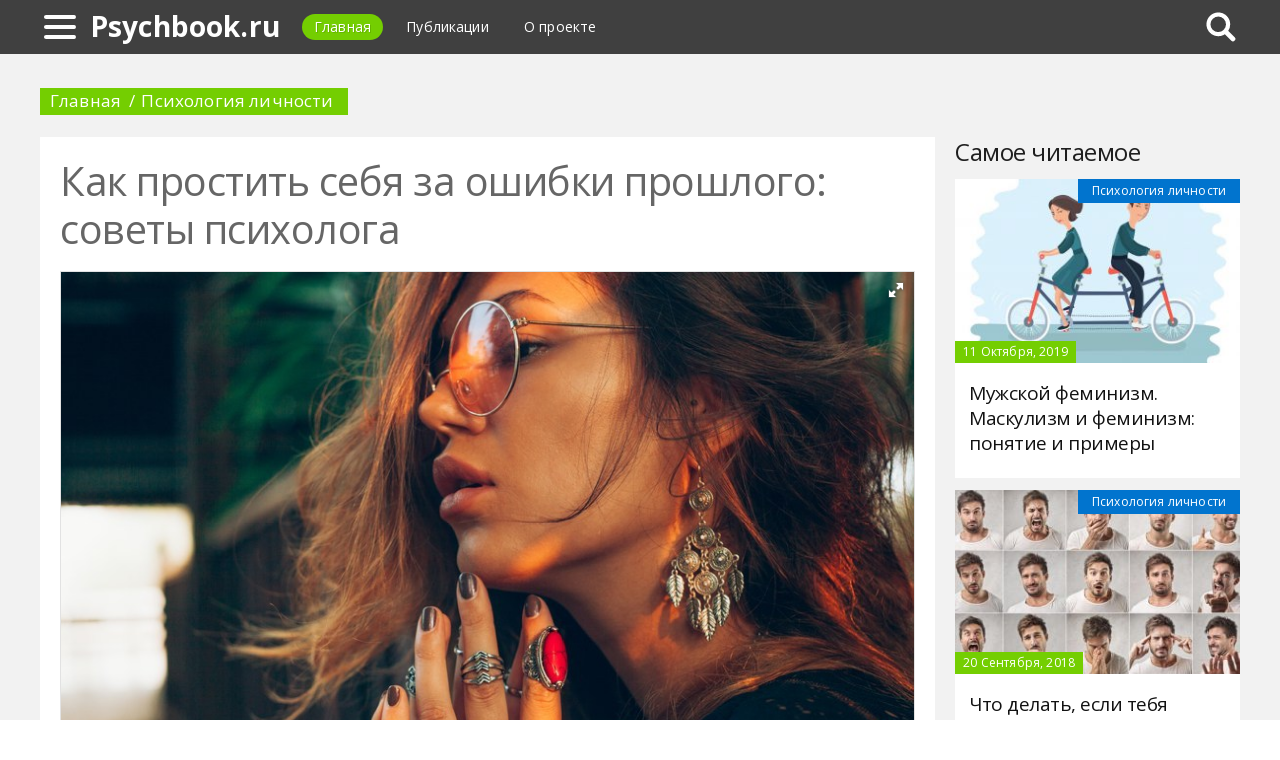

--- FILE ---
content_type: text/html; charset=UTF-8
request_url: https://psychbook.ru/475887a-kak-prostit-sebya-za-oshibki-proshlogo-sovetyi-psihologa
body_size: 15230
content:
<!DOCTYPE html>
<html>
    <head>
        <title>Как простить себя за ошибки прошлого: советы психолога - Psychbook.ru</title>
                <meta name="description" content="«Как себя простить»? - этот вопрос задают себе особо совестливые люди, которые совершили в жизни тяжелые и не очень тяжелые ошибки. Самобичевание не дает спать по ночам, не позволяет радоваться жизни, препятствует дальнейшему движению вперед. Мы стараемся себя наказать, покорно несем свою вину и отказываемся от духовных и физических удовольствий. Как от этого избавиться, расскажут опытные специалисты." />
                        <meta name="keywords" content="как себя простить как простить себя за ошибки как простить себя за ошибки прошлого психолог" />
        <meta name="google-site-verification" content="MAVICZREKqv9uinnNC64YxAgaatWny7YtYDYLnkWN2A" />
<meta name="yandex-verification" content="74062b0ab6336820" />
        <meta charset="utf-8">
        <link rel="canonical" href="https://psychbook.ru/475887a-kak-prostit-sebya-za-oshibki-proshlogo-sovetyi-psihologa" />
        <meta name="viewport" content="width=device-width, initial-scale=1">
        <meta http-equiv="X-UA-Compatible" content="IE=edge">
                <link rel="shortcut icon" type="image/png" href="/assets/icon/fav.png"/>
        <link rel="apple-touch-icon" sizes="120x120" href="/assets/icon/fav.png">
                <link rel="stylesheet" href="/css/global/style.css">
        <link rel="stylesheet" href="/css/global/manual.css">
        <!-- HTML5 Shim support of HTML5 elements--><!--[if lt IE 9]>
         <script src='https://cdn.jsdelivr.net/html5shiv/3.7.3/html5shiv.min.js'></script>
        <![endif]-->
                <script>
            window.jQuery || document.write("<script src='/js/vendor/jquery-3.1.1.min.js'><\/script>")
        </script>
                <link rel="image_src" href="/assets/i/ai/4/7/5/i/3265427.jpg" />
        <meta property="og:title" content="Как простить себя за ошибки прошлого: советы психолога - Psychbook.ru" />
        <meta property="og:type" content="article" />
        <meta property="og:site_name" content="Psychbook.ru"/>
        <meta property="og:url" content="https://psychbook.ru/475887a-kak-prostit-sebya-za-oshibki-proshlogo-sovetyi-psihologa" />
        <meta property="og:image" content="/assets/i/ai/4/7/5/i/3265427.jpg" />
                <meta property="og:image:width" content="866" />
        <meta property="og:image:height" content="577" />
                <meta name="twitter:card" content="summary_large_image" />
        <meta property="twitter:image" content="/assets/i/ai/4/7/5/i/3265427.jpg" />
        <meta property="twitter:title" content="Как простить себя за ошибки прошлого: советы психолога - Psychbook.ru" />
        <meta property="twitter:site" content="@psychbookru" />
        <meta property="twitter:creator" content="@psychbookru" />
        <meta property="twitter:url" content="https://psychbook.ru/475887a-kak-prostit-sebya-za-oshibki-proshlogo-sovetyi-psihologa" />                <script async src="https://www.googletagmanager.com/gtag/js?id=UA-121357525-1"></script>
            </head>
    <body>
        <div class="layout" id="layout">
            <nav class="pushmenu js-pushmenu">
    <button class="pushmenu__close js-close-pushmenu"></button>
    <div class="pushmenu__title">Разделы</div>
    <ul class="pushmenu__list">
        <li class="pushmenu__item"><a rel="nofollow" target="_blank" class="pushmenu__link" href="/login">Вход</a></li>
                <li class="pushmenu__item"><a class="pushmenu__link" href="/554c-psychology-of-relations">Психология отношений</a></li>
                <li class="pushmenu__item"><a class="pushmenu__link" href="/553c-psychology-of-personality">Психология личности</a></li>
                <li class="pushmenu__item"><a class="pushmenu__link" href="/558c-life-style">Стиль жизни</a></li>
                <li class="pushmenu__item"><a class="pushmenu__link" href="/551c-psychological-terms">Психологические термины</a></li>
                <li class="pushmenu__item"><a class="pushmenu__link" href="/550c-psychology-of-thinking">Психология мышления</a></li>
                <li class="pushmenu__item"><a class="pushmenu__link" href="/555c-psychology-of-communication">Психология общения</a></li>
                <li class="pushmenu__item"><a class="pushmenu__link" href="/546c-depressive-states">Депрессивные состояния</a></li>
                <li class="pushmenu__item"><a class="pushmenu__link" href="/547c-child-psychology">Детская психология</a></li>
                <li class="pushmenu__item"><a class="pushmenu__link" href="/552c-mental-disorders">Психические расстройства</a></li>
                <li class="pushmenu__item"><a class="pushmenu__link" href="/559c-mania-and-phobia">Мании и Фобии</a></li>
                <li class="pushmenu__item"><a class="pushmenu__link" href="/557c-self-evaluation">Самооценка</a></li>
                <li class="pushmenu__item"><a class="pushmenu__link" href="/556c-psychotherapy">Психотерапия</a></li>
                <li class="pushmenu__item"><a class="pushmenu__link" href="/549c-psychology-of-conflict">Психология конфликта</a></li>
                <li class="pushmenu__item"><a class="pushmenu__link" href="/545c-nervous-system-diseases">Болезни нервной системы</a></li>
                <li class="pushmenu__item"><a class="pushmenu__link" href="/548c-psychiatry">Психиатрия</a></li>
                <li class="pushmenu__item"><a class="pushmenu__link" href="/560c-drugs">Препараты</a></li>
            </ul>
</nav>
            <header class="header" id="header">
                <nav class="navbar">
                    <div class="navbar__wrap">
                        <a class="navbar__burger js-burger" href="#"><span class="navbar__burger-shape"></span></a>
                        <a class="navbar__logo" href="/" title="Главная">Psychbook.ru</a>
                        <ul class="navbar__menu">
                            <li class="navbar__item"><a class="navbar__link is-active" href="/">Главная</a></li>
                            <li class="navbar__item"><a class="navbar__link" href="/latest">Публикации</a></li>
                            <li class="navbar__item"><a class="navbar__link" href="/about.html">О проекте</a></li>
                        </ul>
                                                <div class="navbar__search js-search-wrap">
                            <div class="search">
                                <input class="search__btn js-search-btn" type="submit">
                                <form class="search__form js-search-form">
                                    <div class="search__holder"><div class="ya-site-form ya-site-form_inited_no" onclick="return {'action':'https://psychbook.ru/search','arrow':true,'bg':'#ffcc00','fontsize':12,'fg':'#000000','language':'ru','logo':'rb','publicname':'Yandex Site Search #2329206','suggest':true,'target':'_self','tld':'ru','type':2,'usebigdictionary':true,'searchid':2329206,'input_fg':'#000000','input_bg':'#ffffff','input_fontStyle':'normal','input_fontWeight':'normal','input_placeholder':null,'input_placeholderColor':'#000000','input_borderColor':'#7f9db9'}"><form action="https://yandex.ru/search/site/" method="get" target="_self" accept-charset="utf-8"><input type="hidden" name="searchid" value="2329206"/><input type="hidden" name="l10n" value="ru"/><input type="hidden" name="reqenc" value=""/><input type="search" name="text" value=""/><input type="submit" value="�����"/></form></div><style type="text/css">.ya-page_js_yes .ya-site-form_inited_no { display: none; }</style><script type="text/javascript">(function(w,d,c){var s=d.createElement('script'),h=d.getElementsByTagName('script')[0],e=d.documentElement;if((' '+e.className+' ').indexOf(' ya-page_js_yes ')===-1){e.className+=' ya-page_js_yes';}s.type='text/javascript';s.async=true;s.charset='utf-8';s.src=(d.location.protocol==='https:'?'https:':'http:')+'//site.yandex.net/v2.0/js/all.js';h.parentNode.insertBefore(s,h);(w[c]||(w[c]=[])).push(function(){Ya.Site.Form.init()})})(window,document,'yandex_site_callbacks');</script></div>
                                </form>
                            </div>
                        </div>
                                            </div>
                </nav>
            </header>
            <main class="main" id="main"><div class="page">
    <div class="page__full">
        <nav class="crumbs">
            <ul class="crumbs__list">
                <li class="crumbs__item"><a class="crumbs__link" href="/">Главная</a></li>
                <li class="crumbs__item"><a class="crumbs__link" href="/553c-psychology-of-personality">Психология личности</a></li>
            </ul>
        </nav>
    </div>
    <section class="page__content">
        <article class="content" itemscope="" itemtype="http://schema.org/Article">
            <h1 class="content__title">Как простить себя за ошибки прошлого: советы психолога</h1>
                        <div class="content__image">
                <div class="fotorama" data-allowfullscreen="true" data-nav="thumbs" data-fit="contain" data-ratio="3/2" data-width="100%" data-keyboard="true" data-thumbmargin="0" data-shadows="true">
                                        <a href="/assets/i/ai/4/7/5/i/3265427.jpg"><img height="60" src="/assets/i/ai/4/7/5/i/3265427_thumb.jpg" /></a>
                                    </div>
            </div>
                        <ul class="content__meta">
                <li class="content__meta-date">1 Октября, 2019</li>
                <li class="content__meta-link">
                    <a class="content__meta-link-src" href="/553c-psychology-of-personality">Психология личности</a>
                </li>
                                <li class="content__meta-author">
                    <noindex>
                        <a rel="nofollow" href="https://fb.ru/author/110398" target="_blank">Маруся Кот</a>
                    </noindex>
                </li>
            </ul>
            <p>&laquo;Как себя простить&raquo;? - этот вопрос задают себе особо совестливые люди, которые совершили в жизни тяжелые и не очень тяжелые ошибки. Самобичевание не дает спать по ночам, не позволяет радоваться жизни, препятствует дальнейшему движению вперед. В мыслях человека всегда присутствуют постоянные негативные воспоминания, от которых невозможно избавиться. Мы стараемся себя наказать, покорно несем свою вину и отказываемся от духовных и физических удовольствий. Как от этого избавиться, расскажут опытные специалисты.</p> <h2>Суть понятия</h2> <p>Самая печальная ситуация складывается тогда, когда человек не знает, как простить себя за ошибки, точнее сказать, не знает, что пребывает в состоянии не прощения. Это очень тяжелая психологическая проблема, которая приравнивается к болезни. И, как и у любого недуга, у не прощения есть свои &laquo;симптомы&raquo;, которые заключаются в следующем:</p> <ul> <li> <p>Негативное отношение к себе (вы всегда стараетесь взять всю вину на себя, даже если не имеете к этому никакого отношения).</p> </li> <li> <p>Отсутствие права на ошибку (вы не позволяете себе ошибаться, поскольку являетесь перфекционистом, который стремится к идеалу).</p> </li> <li> <p>Отрицание сути прощения. Вы не можете понять, что значит прощение, поскольку не видите в нем смысла. Для вас это просто потакание слабостям, когда человеку все сходит с рук.</p> </li> <li> <p>Осуждение. Вы всегда осуждаете не только себя, но и других людей, которые совершают неблагоприятные действия (по вашему мнению). Это ошибочная позиция, основой которой является гордыня, дающая право чувствовать себя всемирным судьей.</p> </li> </ul> <div class="photo" data-original="www.notsalmon.com" data-author="Фото: "><img itemprop="image" alt="жизнь не прощает ошибок" class="if uuid-3265428" src="/assets/i/ai/4/7/5/i/3265428.jpg" /></div> <h2>Последствия присутствия обиды</h2> <p>Прощение самого себя имеет огромное значение, поскольку без этого действа нельзя двигаться дальше по жизни. Если этого не понять, можно дождаться негативных последствий, которые станут препятствием к гармонии как в личной жизни, так и на профессиональном уровне. Не прощение говорит о том, что человек до конца не осознает своей ошибки, считает ее нелепой случайностью. И даже если это так, нужно проанализировать все, что с вами произошло, сделать соответствующие выводы и стараться больше не попадать в такие ситуации.</p><p>Если вы не знаете, как себя простить или просто не хотите этого делать, вы рискуете &laquo;законсервировать&raquo; весь свой негатив, не позволяя ему выйти наружу. Это отложится в вашем сознании как обида, злость, ревность, мстительность и прочие качества, от которых рекомендуется избавляться. К тому же не прощение обязательно приведет к полному саморазрушению, когда у человека не остается ничего радостного в жизни. Есть даже проверенная теория о том, что негативные чувства приводят к возникновению тяжелых заболеваний (в том числе и онкологических).</p> <div class="photo" data-original="www.madaboutmoneyy.com" data-author="Фото: "><img itemprop="image" alt="самое искреннее прощение" class="if uuid-3265432" src="/assets/i/ai/4/7/5/i/3265432.jpg" /></div> <h2>Любовь к себе</h2> <p>Итак, как простить себя за ошибки? Начинать нужно с любви к себе. Речь идет не о самолюбовании и потакании всем своим прихотям. Имеется в виду искреннее и доброе отношение к своей личности как к другу, близкому родственнику или любимому человеку. Необходимо прощать себе абсолютно все, просто делать соответствующие выводы. Нужно воспринимать жизнь как школу, которую необходимо пройти каждому человеку. При этом будет легко сравнить себя с хорошим учеником, который иногда ошибается, но умеет быстро исправиться и всегда получает награду за выполнение задания.</p> <div class="photo" data-original="www.businessinsider.com" data-author="Фото: "><img itemprop="image" alt="научиться прощать себя за ошибки" class="if uuid-3265437" src="/assets/i/ai/4/7/5/i/3265437.jpg" /></div> <h2>Устранение негативных факторов</h2> <p>Понять, как себя простить, можно, прислушавшись к своему сердцу. Постарайтесь проанализировать, что именно давит на вашу психику. Это может быть другой человек, который причинил вам боль, негативные события, в которые вы были вовлечены, и сейчас жалеете о своем решении или просто вы сами за то, что кого-то обидели. Если вы определите причину своего дискомфорта, вы сможете начать активно действовать. Вместо вины и обиды вы предпримите усилия для того, чтобы исправить ситуацию. Например, попросить прощения у человека, которого вы обидели, изменить условия проживания или круг общения, прибегнуть к помощи медитации, о которой будет рассказано ниже.</p> <h2>Позитивный настрой</h2> <p>Акцентирование внимания исключительно на позитивных аспектах является лучшим решением вопроса, как простить себя за ошибки прошлого. Постарайтесь полностью избавиться от грустных воспоминаний, не оставляйте в своей душе ни капли негатива. Возможно, это будет сложно, но только на первых порах. Если вы научитесь контролировать свои мысли и направлять их в нужное русло, прошлые печальные события никогда не смогут стать препятствием на вашем пути. Если у вас есть горький опыт отношений, вспомните о тех временах, когда вам было хорошо с этим человеком. Не нужно вспоминать о ссорах и скандалах, а тем более о причинах, которые послужили поводом для возникновения ваших обид. Берегите свою душу от негатива, подпитывайте ее светлыми мыслями и воспоминаниями.</p> <h2>Истинное прощение</h2> <p>Главной задачей является понимание процесса самого искреннего прощения. Это значит, что человек определил суть своей вины (или вины другого, которую вы добровольно взяли на себя) и честно признался сам себе в том, что этот негативный аспект пока еще существует в его жизни. Прощение станет полной релаксацией, восстановлением души, переходом на новый уровень жизни. После этого осознания вы поймете, что готовы привнести кардинальные перемены в свою жизнь и жизнь своих близких. Попробуйте посмотреть на себя со стороны глазами любящего человека. Разве вы заслуживаете того, чтобы всю оставшуюся жизнь нести бремя своих ошибок? Разве не пришло время разрубить этот канат, который удерживает вас на месте? Если вы все проанализируете, то поймете, что пришла пора наконец отпустить себе и всем все обиды.</p> <div class="photo" data-original="thespiritscience.net" data-author="Фото: "><img itemprop="image" alt="как просить прощения у самой себя" class="if uuid-3265431" src="/assets/i/ai/4/7/5/i/3265431.jpg" /></div> <h2>Техника с пеплом</h2> <p>Есть очень много способов, позволяющий понять, как себя простить и отпустить все обиды. Наверняка у каждого человека найдется свой рецепт для решения этого вопроса, который покажется наиболее действенным. Одним из таких вариантов является простой и конструктивный способ избавиться от информации, которая вас тяготит. Найдите место в своем доме или где-то на природе, в котором вы чувствуете себя максимально комфортно. Возьмите чистый лист бумаги и ручку. Постарайтесь описать все свои негативные мысли, которые не дают вам покоя. Это может быть описание какой-то жизненной ситуации, перечень людей, которые причинили вам боль, или просто покаяние в своих ошибках. Изложение информации на бумаге поможет вам сконцентрировать негативную энергию именно на листе. Затем сделайте с этими записями все, что считаете нужным. Порвите на маленькие кусочки или сомните со всей силы, а затем просто сожгите и развейте по ветру или бросьте пепел в воду, которая течет (реку или унитаз).</p> <h2>Полезные практики</h2> <p>Если вы не знаете, как простить себя за ошибки прошлого, психологи подскажут вам правильное решение этой проблемы. Они настаивают на проведении полезных практик, которые помогают избавиться от чувства вины и наладить отношения с окружающими. А поскольку основной частью &laquo;страдающей аудитории&raquo; являются женщины, именно им необходимы эти занятия. Представительницы прекрасного пола более чувствительны и уязвимы, они могут держать обиду на себя и любимого мужчину долгие десятилетия (у мужчин это проходит гораздо раньше). Чтобы избавиться от самобичевания, необходимо освоить основные правила медитации:</p> <ol> <li> <p>Не обязательно представлять образ конкретного мужчины (бывшего любимого, отца, брата), можно просто отпустить свои мысли и позволить им двигаться в произвольном направлении. Не пугайтесь, если в вашей голове возникнет точная версия произошедших негативный событий со всеми подробностями, вплоть до одежды бывшего возлюбленного в тот день. Также не стоит бояться, если в вашем уме возникнут довольно странные образы. Это могут быть не только люди, но и животные, предметы, города и т. д. Позвольте себе расслабиться и почерпнуть всю силу и мощь этого очищения.</p> </li> <li> <p>Не бойтесь плакать во время медитации, поскольку это &mdash; слезы прощения. Вы помогаете свой душевной боли, которая ощущается на физическом уровне, выйти наружу. Такое состояние часто бывает не только во время личных практик, в него можно впасть в храме, на природе, в уникальных местах, во время прослушивания любимой или грустной музыки. Не позволяйте слезам останавливаться, пусть они текут ровно столько, сколько того требует душа. А если это случится во время медитации, постарайтесь продолжить сеансы до тех пор, пока вам не станет легче. Когда при очередном занятии вам не захочется плакать, вы поймете, что боль осталась позади.</p> </li> </ol> <h2>Дыхание Сатори</h2> <p>Вопрос о том, как простить себя за ошибки прошлого, решится сам по себе, если вы воспользуетесь радикальным методом избавления от негатива. Для этого необходимо уединиться в отдельной комнате, лечь на кровать (можно включить любимую музыку, лучше всего - ритмичную). Затем начать активно и энергично дышать. Такая процедура должна длиться не менее получаса. При этом следует представлять себе, как негатив покидает ваше тело и оставляет место для новой жизнеутверждающей доброй энергетики, которую вы отныне будете излучать. Не старайтесь максимально усиливать дыхание, если чувствуете дискомфорт. Постарайтесь выбрать оптимальный для себя ритм и глубину вдохов и выдохов.</p> <div class="photo" data-original="www.prevention.com" data-author="Фото: "><img itemprop="image" alt="прощение мужчин" class="if uuid-3265433" src="/assets/i/ai/4/7/5/i/3265433.jpg" /></div> <h2>Альтернативный метод</h2> <p>Альтернативный методу дыхания способ поможет тому, кто хочет простить себя за ошибки прошлого. Чтобы избавиться от негативной энергии необходимо включить громкую музыку или звук с физическими действиями. Вы можете просто кричать, петь, бить подушки, разбивать предметы (например, посуду), рвать бумагу. Все это позволяет лишним эмоциям выйти наружу и избавиться от дискомфорта. Некоторые люди предпочитают просто выехать на природу (чтобы не пугать окружающих) и громко покричать. Для того чтобы стать сильнее и здоровее, можно использовать все доступные методы. Только не стоит привыкать делать это постоянно. Нужно позволять себе это только в самом крайнем случае (если речь идет о разбивании посуды или других предметов). Если поступать так постоянно после каждой своей ошибки - можно воспитать в себе чувство агрессии и потребности к разрушению подобного рода.</p> <h2>Заключительный этап</h2> <p>Еще один важный вопрос: "Как просить прощения у самого себя?" Сделать это можно и с помощью методов, описанных выше. Если вы потратили много энергии на избавление от негатива (усиленно дышали, кричали или били посуду), рекомендуется полностью расслабиться. После активных действий включите спокойную музыку, мысленно попросите прощения у всех, кому вы причинили боль, простите их сами. Постарайтесь понять, что все то зло и обида, которые копились все предыдущее время, сейчас вас покинули. Не осталось ничего, что бы могло вывести вас из состояния равновесия или продолжать вас мучить. Ваша душа и мысли светлы, начинается новый путь, который обязательно нужно воспринимать с оптимизмом.</p> <div class="photo" data-original="www.lifealth.com" data-author="Фото: "><img itemprop="image" alt="слезы прощения" class="if uuid-3265434" src="/assets/i/ai/4/7/5/i/3265434.jpg" /></div> <h2>Медитация прощения Луизы Хей</h2> <p>Эта практика опытного психолога Л. Хей является универсальной, поскольку может применяться по любому случаю. Вашими обидчиками могут быть не только представители сильного пола, вполне возможно представить в этом образе знакомых или абстрактных женщин (иногда бывают случаи, что девушка даже в незнакомой особе постоянно видит свою соперницу). Проводите занятия раз в месяц, и вскоре вы почувствуете облегчение. Не будет иметь значения, обидели вы или обидели вас. Все неприятности останутся в прошлом, как и должно быть в идеальном варианте. Если вы прибегнете к этому методу, мысль о том, что жизнь не прощает ошибок, покинет вас навсегда. Последовательность такова:</p> <ul> <li> <p>Найдите себе комфортное место, где пахнет любимыми ароматами, с тихой музыкой или приятными звуками природы, примите любимую позу для медитации.</p> </li> <li> <p>Полностью расслабьте все тело (особенно лицо), отбросьте все мысли и визуализируйте театральную сцену и себя в темном переполненном зале.</p> </li> <li> <p>На сцене находится человек, который является вашим обидчиком. Он очень счастлив, поскольку переживает радостное событие. Постарайтесь прочувствовать его позитив, зарядитесь от его радости.</p> </li> <li> <p>Теперь представьте себя рядом с этим человеком. Вы также пребываете в состоянии радости, вы оба счастливы, но каждый по-своему. Вы не являетесь партнерами, но вы с восторгом проводите время вместе.</p> </li> </ul> <p>Такой десятиминутный сеанс поможет вам снова научиться испытывать положительные эмоции. Вы увидите, как резко станет больше позитива в вашей жизни.</p> <h2>Освобождение от обид на представителей сильного пола по технике Свияша</h2> <p>Практика прощения мужчин А. Свияша позволит вам не только освободиться от груза негативных воспоминаний о былых отношениях, но и без труда позволить построить новые, позитивные. Этот сеанс избавит вас от печальных мыслей, даст возможность относиться к представителям сильного пола более снисходительно, вернет вам уверенность в себе и позволит вновь наслаждаться жизнью в полном объеме. Данная медитация поможет также отпустить умершего мужчину, который причинил вам боль (или вы &mdash; ему), и вы не успели выяснить с ним отношения. Сеанс проходит в следующей последовательности:</p> <ul> <li> <p>Представьте образ своего обидчика и попросите прощения, вспоминая о нем в третьем лице (это можно делать вслух или про себя). Например: &laquo;Я прощаю (имя или статус) с искренней благодарностью и любовью, принимаю его таким, каким его создал Творец, а также прошу прощения за свои негативные мысли, чувства и действия в его адрес&raquo;. Повторяйте это до тех пор, пока не почувствуете комфортного тепла в области сердца. По отношению к покойному скажите, что отпускаете его.</p> </li> <li> <p>Восемь раз (это приблизительная цифра) произнесите фразу: &laquo;С благодарностью и любовью (имя или статус) прощает меня за негативные мысли, чувства и действия в его сторону&raquo;. Эти слова помогут стереть все отрицательные мыслеформы, посланные вам мужчиной во время ваших конфликтов. Не сосредотачивайтесь на подсчете количества повторенных фраз, делайте это до тех пор, пока не почувствуете тепло облегчения. Представьте этого человека. Сигналом полного прощения себя будет то, что он предстанет перед вами с добродушным лицом и спокойно уйдет, дружески помахав вам рукой на прощание.</p> </li> <li> <p>Самое время попросить прощения у собственной жизни. Сделайте это так: &laquo;Я прощаю собственную жизнь и принимаю все ее проявления. Прошу прощения за негативные мысли, чувства и действия со своей стороны. Жизнь прощает меня за мысли, чувства и действия, которые были отрицательными&raquo;.</p> </li> </ul> <h2>Техника Косарской</h2> <p>Многих людей интересует вопрос о том, как простить себя за ошибки прошлого. Психолог Косарская готова поделиться своей уникальной методикой. Специалист утверждает, что обиды прошлого приводят к возникновению тяжелых физических недугов, которые пагубно влияют на наше физическое здоровье и душевное равновесие. Чтобы от них избавиться, следует выполнить следующие действия:</p> <ul> <li> <p>Уединитесь в отдельной комнате, примите любимую позу, окружите себя всем, что вам нравится.</p> </li> <li> <p>Постарайтесь сосредоточиться на воспоминаниях о своей судьбе, принимая во внимание все обиды и огорчения, даже из самого далекого детства.</p> </li> <li> <p>Воспроизведите все свои мысли, чувства, ощущения. Не бойтесь испытать физическую боль, которая может присутствовать при воспоминаниях. Переживите ее еще раз, пусть она затронет все ваши клетки и каждый отрезок нерва.</p> </li> <li> <p>Визуально перенеситесь в огромный кинотеатр и представьте себя перед его большим экраном.</p> </li> <li> <p>Все свои воспоминания об обидах перенесите на экран, сделайте изображение ярким и объемным, посмотрите фильм о собственной судьбе.</p> </li> <li> <p>Когда вы увидите на экране людей, которые причинили вам боль, поговорите с ними (мысленно или вслух). Вспомните обиды, которые они вам нанесли (или просто обобщите их в форму: &laquo;Ты мне причинил много боли и слез&raquo;. Скажите, что, невзирая на это, вы их прощаете и отпускаете. Затем попросите прощения за свои действия, скажите, что не желали причинить зла умышленно и что больше такого не повторится.</p> </li> <li> <p>Переходите от одного &laquo;персонажа&raquo; на экране до другого, от одного обидчика к другому. Не забудьте и тех людей, которых обидели или недооценили вы.</p> </li> </ul> <div class="photo" data-original="www.pinterest.fr" data-author="Фото: "><img itemprop="image" alt="прощение самой себя" class="if uuid-3265430" src="/assets/i/ai/4/7/5/i/3265430.jpg" /></div> <h2>Вместо заключения</h2> <p>Очень важно научиться прощать себя за ошибки, поскольку от этого зависит не только ваша жизнь, но и будущее тех, кто вас окружает. Речь идет о людях, которые нуждаются в вашей помощи и искренне вас любят. Нужно понимать, что человек, который предъявляет к себе завышенные требования, не может относиться к другим объективно. Он будет либо слишком авторитарным, либо не будет иметь собственного достоинства. Поэтому начинайте с себя, и у вас обязательно все получится.</p>        </article>
                <aside class="page__block">
            <section class="group">
                <h2 class="group__subtitle">Похожие статьи</h2>
                <div class="group__list group__list--flex">
                                        <div class="substrate u-third">
                        <div class="substrate__category">Психология личности</div>
                        <a class="substrate__image substrate__image--bg" href="/476364a-kak-byit-naglyim-i-uverennyim-v-sebe-sovetyi-psihologa" style="background-image:url(/assets/i/ai/4/7/6/i/3269340_block.jpg);"></a>
                        <div class="substrate__holder">
                            <h3 class="substrate__title"><a class="substrate__title-link" href="/476364a-kak-byit-naglyim-i-uverennyim-v-sebe-sovetyi-psihologa">Как быть наглым и уверенным в себе: советы психолога</a></h3>
                        </div>
                        <a class="substrate__link" href="/476364a-kak-byit-naglyim-i-uverennyim-v-sebe-sovetyi-psihologa"></a>
                    </div>
                                        <div class="substrate u-third">
                        <div class="substrate__category">Психология личности</div>
                        <a class="substrate__image substrate__image--bg" href="/422328a-slojnyie-lyudi-osobennosti-haraktera-vliyanie-na-sudbu-okrujayuschih-sovetyi-psihologov" style="background-image:url(/assets/i/ai/4/2/2/i/2831881_block.jpg);"></a>
                        <div class="substrate__holder">
                            <h3 class="substrate__title"><a class="substrate__title-link" href="/422328a-slojnyie-lyudi-osobennosti-haraktera-vliyanie-na-sudbu-okrujayuschih-sovetyi-psihologov">Сложные люди: особенности характера, влияние на судьбу окружающих, советы психологов</a></h3>
                        </div>
                        <a class="substrate__link" href="/422328a-slojnyie-lyudi-osobennosti-haraktera-vliyanie-na-sudbu-okrujayuschih-sovetyi-psihologov"></a>
                    </div>
                                        <div class="substrate u-third">
                        <div class="substrate__category">Психология личности</div>
                        <a class="substrate__image substrate__image--bg" href="/476435a-kak-raskrasit-mandalu-tsveta-i-simvolyi-udachi" style="background-image:url(/assets/i/ai/4/7/6/i/3269617_block.jpg);"></a>
                        <div class="substrate__holder">
                            <h3 class="substrate__title"><a class="substrate__title-link" href="/476435a-kak-raskrasit-mandalu-tsveta-i-simvolyi-udachi">Как раскрасить мандалу: цвета и символы удачи</a></h3>
                        </div>
                        <a class="substrate__link" href="/476435a-kak-raskrasit-mandalu-tsveta-i-simvolyi-udachi"></a>
                    </div>
                                        <div class="substrate u-third">
                        <div class="substrate__category">Психология личности</div>
                        <a class="substrate__image substrate__image--bg" href="/447461a-jelanie---eto-opredelenie-ponyatiya-vajnost-dlya-psihicheskogo-zdorovya" style="background-image:url(/assets/i/ai/4/4/7/i/3037182_block.jpg);"></a>
                        <div class="substrate__holder">
                            <h3 class="substrate__title"><a class="substrate__title-link" href="/447461a-jelanie---eto-opredelenie-ponyatiya-vajnost-dlya-psihicheskogo-zdorovya">Желание - это... Определение понятия, важность для психического здоровья</a></h3>
                        </div>
                        <a class="substrate__link" href="/447461a-jelanie---eto-opredelenie-ponyatiya-vajnost-dlya-psihicheskogo-zdorovya"></a>
                    </div>
                                        <div class="substrate u-third">
                        <div class="substrate__category">Психология личности</div>
                        <a class="substrate__image substrate__image--bg" href="/435792a-taktilnyie-oschuscheniya-chto-eto-ponyatie-i-opredelenie-termina-osobennosti" style="background-image:url(/assets/i/ai/4/3/5/i/2929150_block.jpg);"></a>
                        <div class="substrate__holder">
                            <h3 class="substrate__title"><a class="substrate__title-link" href="/435792a-taktilnyie-oschuscheniya-chto-eto-ponyatie-i-opredelenie-termina-osobennosti">Тактильные ощущения: что это, понятие и определение термина, особенности</a></h3>
                        </div>
                        <a class="substrate__link" href="/435792a-taktilnyie-oschuscheniya-chto-eto-ponyatie-i-opredelenie-termina-osobennosti"></a>
                    </div>
                                        <div class="substrate u-third">
                        <div class="substrate__category">Психология личности</div>
                        <a class="substrate__image substrate__image--bg" href="/417665a-kak-upravlyat-svoimi-emotsiyami-i-chuvstvami" style="background-image:url(/assets/i/ai/4/1/7/i/2791487_block.jpg);"></a>
                        <div class="substrate__holder">
                            <h3 class="substrate__title"><a class="substrate__title-link" href="/417665a-kak-upravlyat-svoimi-emotsiyami-i-chuvstvami">Как управлять своими эмоциями и чувствами?</a></h3>
                        </div>
                        <a class="substrate__link" href="/417665a-kak-upravlyat-svoimi-emotsiyami-i-chuvstvami"></a>
                    </div>
                                    </div>
            </section>
        </aside>
            </section>
</div>
<aside class="page__sidebar">
    <section class="page__block">
        <div class="group group--flex">
            <h2 class="group__subtitle">Самое читаемое</h2>
            <div class="group__list">
                                <div class="dado dado--sidebar">
                    <div class="dado__holder">
                        <a class="dado__category-link" href="/553c-psychology-of-personality">
                            <span class="dado__category-src">Психология личности</span>
                        </a>
                        <a class="dado__image" href="/476068a-mujskoy-feminizm-maskulizm-i-feminizm-ponyatie-i-primeryi" style="background-image: url(/assets/i/ai/4/7/6/i/3266753_block.jpg);"></a>
                        <time class="dado__time">11 Октября, 2019</time>
                    </div>
                    <div class="dado__info">
                        <h2 class="dado__title"><a class="dado__title-link" href="/476068a-mujskoy-feminizm-maskulizm-i-feminizm-ponyatie-i-primeryi">Мужской феминизм. Маскулизм и феминизм: понятие и примеры</a></h2>
                    </div>
                </div>
                                <div class="dado dado--sidebar">
                    <div class="dado__holder">
                        <a class="dado__category-link" href="/553c-psychology-of-personality">
                            <span class="dado__category-src">Психология личности</span>
                        </a>
                        <a class="dado__image" href="/423845a-chto-delat-esli-tebya-perepolnyayut-emotsii" style="background-image: url(/assets/i/ai/4/2/3/i/2844354_block.jpg);"></a>
                        <time class="dado__time">20 Сентября, 2018</time>
                    </div>
                    <div class="dado__info">
                        <h2 class="dado__title"><a class="dado__title-link" href="/423845a-chto-delat-esli-tebya-perepolnyayut-emotsii">Что делать, если тебя переполняют эмоции?</a></h2>
                    </div>
                </div>
                                <div class="dado dado--sidebar">
                    <div class="dado__holder">
                        <a class="dado__category-link" href="/553c-psychology-of-personality">
                            <span class="dado__category-src">Психология личности</span>
                        </a>
                        <a class="dado__image" href="/420122a-chto-znachit-lyubit-po-nastoyaschemu-chto-takoe-lyubov-nastoyaschaya-lyubov-i-vlyublennost" style="background-image: url(/assets/i/ai/4/2/0/i/2799730_block.jpg);"></a>
                        <time class="dado__time">27 Октября, 2018</time>
                    </div>
                    <div class="dado__info">
                        <h2 class="dado__title"><a class="dado__title-link" href="/420122a-chto-znachit-lyubit-po-nastoyaschemu-chto-takoe-lyubov-nastoyaschaya-lyubov-i-vlyublennost">Что значит любить по-настоящему? Что такое любовь? Настоящая любовь и влюбленность</a></h2>
                    </div>
                </div>
                                <div class="dado dado--sidebar">
                    <div class="dado__holder">
                        <a class="dado__category-link" href="/553c-psychology-of-personality">
                            <span class="dado__category-src">Психология личности</span>
                        </a>
                        <a class="dado__image" href="/418721a-chto-znachit-passivnyiy-chelovek-osobennosti-polza-i-vred-passivnosti" style="background-image: url(/assets/i/ai/4/1/8/i/2802928_block.jpg);"></a>
                        <time class="dado__time">4 Сентября, 2018</time>
                    </div>
                    <div class="dado__info">
                        <h2 class="dado__title"><a class="dado__title-link" href="/418721a-chto-znachit-passivnyiy-chelovek-osobennosti-polza-i-vred-passivnosti">Что значит пассивный человек? Особенности, польза и вред пассивности</a></h2>
                    </div>
                </div>
                                <div class="dado dado--sidebar">
                    <div class="dado__holder">
                        <a class="dado__category-link" href="/553c-psychology-of-personality">
                            <span class="dado__category-src">Психология личности</span>
                        </a>
                        <a class="dado__image" href="/477643a-kak-perestat-vlyublyatsya-vo-vseh-podryad-sovetyi-psihologa" style="background-image: url(/assets/i/ai/4/7/7/i/3282450_block.jpg);"></a>
                        <time class="dado__time">27 Ноября, 2019</time>
                    </div>
                    <div class="dado__info">
                        <h2 class="dado__title"><a class="dado__title-link" href="/477643a-kak-perestat-vlyublyatsya-vo-vseh-podryad-sovetyi-psihologa">Как перестать влюбляться во всех подряд: советы психолога</a></h2>
                    </div>
                </div>
                                <div class="dado dado--sidebar">
                    <div class="dado__holder">
                        <a class="dado__category-link" href="/553c-psychology-of-personality">
                            <span class="dado__category-src">Психология личности</span>
                        </a>
                        <a class="dado__image" href="/419718a-kak-razvit-chuvstvennost-jenschine-tipologiya-jenschin-v-psihologii" style="background-image: url(/assets/i/ai/4/1/9/i/2810280_block.jpg);"></a>
                        <time class="dado__time">22 Октября, 2018</time>
                    </div>
                    <div class="dado__info">
                        <h2 class="dado__title"><a class="dado__title-link" href="/419718a-kak-razvit-chuvstvennost-jenschine-tipologiya-jenschin-v-psihologii">Как развить чувственность женщине? Типология женщин в психологии</a></h2>
                    </div>
                </div>
                                <div class="dado dado--sidebar">
                    <div class="dado__holder">
                        <a class="dado__category-link" href="/553c-psychology-of-personality">
                            <span class="dado__category-src">Психология личности</span>
                        </a>
                        <a class="dado__image" href="/445114a-chto-takoe-profil-v-sots-setyah-perenos-lichnosti-kommentarii-psihologov" style="background-image: url(/assets/i/ai/4/4/5/i/3017984_block.jpg);"></a>
                        <time class="dado__time">3 Сентября, 2019</time>
                    </div>
                    <div class="dado__info">
                        <h2 class="dado__title"><a class="dado__title-link" href="/445114a-chto-takoe-profil-v-sots-setyah-perenos-lichnosti-kommentarii-psihologov">Что такое профиль в соц. сетях: перенос личности, комментарии психологов</a></h2>
                    </div>
                </div>
                                <div class="dado dado--sidebar">
                    <div class="dado__holder">
                        <a class="dado__category-link" href="/553c-psychology-of-personality">
                            <span class="dado__category-src">Психология личности</span>
                        </a>
                        <a class="dado__image" href="/475487a-kak-perestat-jit-proshlyim-sovetyi-psihologa" style="background-image: url(/assets/i/ai/4/7/5/i/3261351_block.jpg);"></a>
                        <time class="dado__time">14 Сентября, 2019</time>
                    </div>
                    <div class="dado__info">
                        <h2 class="dado__title"><a class="dado__title-link" href="/475487a-kak-perestat-jit-proshlyim-sovetyi-psihologa">Как перестать жить прошлым: советы психолога</a></h2>
                    </div>
                </div>
                                <div class="dado dado--sidebar">
                    <div class="dado__holder">
                        <a class="dado__category-link" href="/553c-psychology-of-personality">
                            <span class="dado__category-src">Психология личности</span>
                        </a>
                        <a class="dado__image" href="/432070a-devushki-patsanki-osobennosti-harakteristiki-i-interesnyie-faktyi" style="background-image: url(/assets/i/ai/4/3/2/i/2912592_block.jpg);"></a>
                        <time class="dado__time">18 Марта, 2019</time>
                    </div>
                    <div class="dado__info">
                        <h2 class="dado__title"><a class="dado__title-link" href="/432070a-devushki-patsanki-osobennosti-harakteristiki-i-interesnyie-faktyi">Девушки-пацанки: особенности, характеристики и интересные факты</a></h2>
                    </div>
                </div>
                                <div class="dado dado--sidebar">
                    <div class="dado__holder">
                        <a class="dado__category-link" href="/553c-psychology-of-personality">
                            <span class="dado__category-src">Психология личности</span>
                        </a>
                        <a class="dado__image" href="/418469a-mujskoe-odinochestvo-mojno-li-mujchine-jit-odnomu" style="background-image: url(/assets/i/ai/4/1/8/i/2799956_block.jpg);"></a>
                        <time class="dado__time">26 Сентября, 2018</time>
                    </div>
                    <div class="dado__info">
                        <h2 class="dado__title"><a class="dado__title-link" href="/418469a-mujskoe-odinochestvo-mojno-li-mujchine-jit-odnomu">Мужское одиночество: можно ли мужчине жить одному</a></h2>
                    </div>
                </div>
                            </div>
        </div>
    </section>
</aside>
            </main>
            <button class="scroll-top is-hidden js-scrolltop"></button>
        </div>
        <footer class="footer" id="footer" role="contentinfo">
            <div class="footer__wrap">
                <p class="footer__info">&copy; Psychbook.ru 2026</p>
                <nav class="footer__nav">
                    <ul class="footer__nav-list">
                        <li class="footer__nav-item"><a class="footer__nav-link" href="/about.html">О проекте</a></li>
                                                <li class="footer__nav-item"><a class="footer__nav-link" href="/feedback.html">Обратная связь</a></li>                    </ul>
                </nav>
            </div>
        </footer>
        <script src="/js/global/app.js"></script>
        <script src="/js/global/ui.js"></script>
        <script type="text/javascript" src="/js/vendor/fotorama.js"></script>
                <script type="text/javascript">        new Image().src = "//counter.yadro.ru/hit;Multisite?t26.6;r"+escape(document.referrer)+((typeof(screen)=="undefined")?"":";s"+screen.width+"*"+screen.height+"*"+(screen.colorDepth?screen.colorDepth:screen.pixelDepth))+";u"+escape(document.URL)+";h"+escape(document.title.substring(0,150))+";"+Math.random();
                !function(e,t,a){(t[a]=t[a]||[]).push(function(){try{t.yaCounter50164471=new Ya.Metrika2({id:50164471,clickmap:!0,trackLinks:!0,accurateTrackBounce:!0,webvisor:!0})}catch(e){}});var c=e.getElementsByTagName("script")[0],n=e.createElement("script"),r=function(){c.parentNode.insertBefore(n,c)};n.type="text/javascript",n.async=!0,n.src="https://mc.yandex.ru/metrika/tag.js","[object Opera]"==t.opera?e.addEventListener("DOMContentLoaded",r,!1):r()}(document,window,"yandex_metrika_callbacks2");
                function gtag(){dataLayer.push(arguments)}window.dataLayer=window.dataLayer||[],gtag("js",new Date),gtag("config","UA-125024548-1");
        </script>
            </body>
</html>